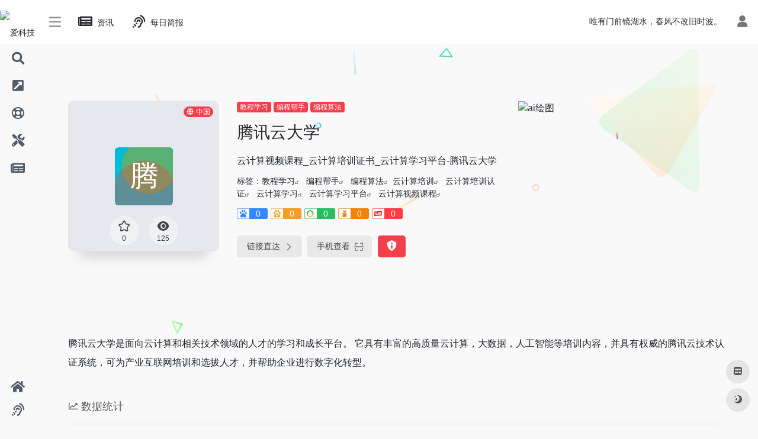

--- FILE ---
content_type: text/html; charset=UTF-8
request_url: https://www.akgdh.com/sites/3522.html
body_size: 11985
content:
<!DOCTYPE html><html lang="zh-Hans" prefix="og: https://ogp.me/ns#" class="io-grey-mode"><head> <script> var default_c = "io-grey-mode"; var night = document.cookie.replace(/(?:(?:^|.*;\s*)io_night_mode\s*\=\s*([^;]*).*$)|^.*$/, "$1"); try { if (night === "0" || (!night && window.matchMedia("(prefers-color-scheme: dark)").matches)) { document.documentElement.classList.add("io-black-mode"); document.documentElement.classList.remove(default_c); } else { document.documentElement.classList.remove("io-black-mode"); document.documentElement.classList.add(default_c); } } catch (_) {}</script><meta charset="UTF-8"><meta name="renderer" content="webkit"/><meta name="force-rendering" content="webkit"/><meta http-equiv="X-UA-Compatible" content="IE=edge, chrome=1"><meta name="viewport" content="width=device-width, initial-scale=1.0, minimum-scale=1.0, maximum-scale=1.0, user-scalable=no"><title>腾讯云大学-爱科技导航</title><meta name="theme-color" content="#f9f9f9" /><meta name="keywords" content="云计算培训,云计算培训认证,云计算学习,云计算学习平台,云计算视频课程" /><meta name="description" content="云计算视频课程_云计算培训证书_云计算学习平台-腾讯云大学" /><meta property="og:type" content="article"><meta property="og:url" content="https://www.akgdh.com/sites/3522.html"/> <meta property="og:title" content="腾讯云大学-爱科技导航"><meta property="og:description" content="云计算视频课程_云计算培训证书_云计算学习平台-腾讯云大学"><meta property="og:image" content="https://api.iowen.cn/favicon/cloud.tencent.com.png"><meta property="og:site_name" content="爱科技导航"><link rel="shortcut icon" href="https://cdn.akgdh.com/imgs/2022/04/akgdh.ico"><link rel="apple-touch-icon" href="https://cdn.akgdh.com/imgs/2022/04/akgdh.ico"><!--[if IE]><script src="https://www.akgdh.com/wp-content/themes/onenav/js/html5.min.js"></script><![endif]--> <style>img:is([sizes="auto" i], [sizes^="auto," i]) { contain-intrinsic-size: 3000px 1500px }</style> <!-- Search Engine Optimization by Rank Math - https://rankmath.com/ --><meta name="description" content="腾讯云大学是面向云计算和相关技术领域的人才的学习和成长平台。 它具有丰富的高质量云计算，大数据，人工智能等培训内容，并具有权威的腾讯云技术认证系统，可为产业互联网培训和选拔人才，并帮助企业进行数字化转型。"/><meta name="robots" content="follow, index, max-snippet:-1, max-video-preview:-1, max-image-preview:large"/><link rel="canonical" href="https://www.akgdh.com/sites/3522.html" /><meta property="og:locale" content="zh_CN" /><meta property="og:type" content="article" /><meta property="og:title" content="腾讯云大学 - 爱科技导航" /><meta property="og:description" content="腾讯云大学是面向云计算和相关技术领域的人才的学习和成长平台。 它具有丰富的高质量云计算，大数据，人工智能等培训内容，并具有权威的腾讯云技术认证系统，可为产业互联网培训和选拔人才，并帮助企业进行数字化转型。" /><meta property="og:url" content="https://www.akgdh.com/sites/3522.html" /><meta property="og:site_name" content="爱科技导航" /><meta property="og:updated_time" content="2022-04-04T20:37:26+08:00" /><meta name="twitter:card" content="summary_large_image" /><meta name="twitter:title" content="腾讯云大学 - 爱科技导航" /><meta name="twitter:description" content="腾讯云大学是面向云计算和相关技术领域的人才的学习和成长平台。 它具有丰富的高质量云计算，大数据，人工智能等培训内容，并具有权威的腾讯云技术认证系统，可为产业互联网培训和选拔人才，并帮助企业进行数字化转型。" /><script type="application/ld+json" class="rank-math-schema">{"@context":"https://schema.org","@graph":[{"@type":"BreadcrumbList","@id":"https://www.akgdh.com/sites/3522.html#breadcrumb","itemListElement":[{"@type":"ListItem","position":"1","item":{"@id":"https://www.akgdh.com","name":"Home"}},{"@type":"ListItem","position":"2","item":{"@id":"https://www.akgdh.com/sites/3522.html","name":"\u817e\u8baf\u4e91\u5927\u5b66"}}]}]}</script><!-- /Rank Math WordPress SEO plugin --><style id='classic-theme-styles-inline-css' type='text/css'>/*! This file is auto-generated */.wp-block-button__link{color:#fff;background-color:#32373c;border-radius:9999px;box-shadow:none;text-decoration:none;padding:calc(.667em + 2px) calc(1.333em + 2px);font-size:1.125em}.wp-block-file__button{background:#32373c;color:#fff;text-decoration:none}</style><link rel='stylesheet' id='iconfont-css' href='https://www.akgdh.com/wp-content/themes/onenav/css/iconfont.css?ver=4.0510' type='text/css' media='all' /><link rel='stylesheet' id='font-awesome-css' href='//cdn.staticfile.org/font-awesome/5.15.4/css/all.min.css' type='text/css' media='all' /><link rel='stylesheet' id='font-awesome4-css' href='//cdn.staticfile.org/font-awesome/5.15.4/css/v4-shims.min.css' type='text/css' media='all' /><link rel='stylesheet' id='bootstrap-css' href='https://www.akgdh.com/wp-content/themes/onenav/css/bootstrap.min.css?ver=4.0510' type='text/css' media='all' /><link rel='stylesheet' id='lightbox-css' href='https://www.akgdh.com/wp-content/themes/onenav/css/jquery.fancybox.min.css?ver=4.0510' type='text/css' media='all' /><link rel='stylesheet' id='style-css' href='https://www.akgdh.com/wp-content/themes/onenav/css/style.min.css?ver=4.0510' type='text/css' media='all' /><script type="text/javascript" src="https://www.akgdh.com/wp-content/themes/onenav/js/jquery.min.js?ver=4.0510" id="jquery-js"></script><script type="text/javascript" id="jquery-js-after">/* <![CDATA[ *//* <![CDATA[ */ function loadFunc(func) {if (document.all){window.attachEvent("onload",func);}else{window.addEventListener("load",func,false);}} /* ]]]]><![CDATA[> *//* ]]> */</script><link rel="alternate" title="oEmbed (JSON)" type="application/json+oembed" href="https://www.akgdh.com/wp-json/oembed/1.0/embed?url=https%3A%2F%2Fwww.akgdh.com%2Fsites%2F3522.html" /><link rel="alternate" title="oEmbed (XML)" type="text/xml+oembed" href="https://www.akgdh.com/wp-json/oembed/1.0/embed?url=https%3A%2F%2Fwww.akgdh.com%2Fsites%2F3522.html&#038;format=xml" /><style>div.d-flex.flex-fill.align-items-center{display:none!important;}div.d-flex.text-xs.text-muted.pt-2.mb-n2{display:none!important}div.d-flex.flex-fill.text-muted.text-xs{display:none!important}.overflowClip_2{display: inline!important;}.customize-width{max-width:1900px}.sidebar-nav{width:150px}@media (min-width: 768px){.main-content{margin-left:150px;}.main-content .page-header{left:150px;}}</style><script>(function(a,b){a.ioLetterAvatar=function(d,l,j){d=d||"";l=l||60;var h="#1abc9c #2ecc71 #3498db #9b59b6 #3fe95e #16a085 #27ae60 #2980b9 #8e44ad #fc3e50 #f1c40f #e67e22 #e74c3c #00bcd4 #95aa36 #f39c12 #d35400 #c0392b #b2df1e #7ffc8d".split(" "),f,c,k,g,e,i,t,m;f=String(d).toUpperCase();f=f?f.charAt(0):"?";if(a.devicePixelRatio){l=(l*a.devicePixelRatio)}c=parseInt((((f=="?"?72:f.charCodeAt(0))-64)*12345).toString().slice(0,5));k=c%(h.length-1);t=(c+1)%(h.length-1);m=(c-1)%(h.length-1);g=b.createElement("canvas");g.width=l;g.height=l;e=g.getContext("2d");e.fillStyle=j?j:h[k];e.fillRect(0,0,g.width,g.height); e.arc((c*180)%l,(c*150)%l, (c/120)%l ,0 ,360 );e.fillStyle=h[t];e.globalAlpha = .6;e.fill();e.save();e.beginPath();e.fillStyle=h[m];e.globalAlpha = .4;e.arc((c*20)%l,(c*50)%l, ((99999-c)/80)%l,0 ,360 );e.fill();e.font=Math.round(g.width/2)+"px 'Microsoft Yahei'";e.textAlign="center";e.fillStyle="#fff";e.globalAlpha = 1;e.fillText(f,l/2,l/1.5);i=g.toDataURL();g=null;return i}})(window,document);</script><!-- 自定义代码 --><script>LA.init({id: "JeNqbmBMmq7kYVmN",ck: "JeNqbmBMmq7kYVmN"})</script><script async src="https://www.googletagmanager.com/gtag/js?id=G-RXMGGVNRM3"></script><script> window.dataLayer = window.dataLayer || []; function gtag(){dataLayer.push(arguments);} gtag('js', new Date()); gtag('config', 'G-RXMGGVNRM3');</script><!-- end 自定义代码 --></head> <body class="sites-template-default single single-sites postid-3522 sidebar_no sites mini-sidebar"> <div id="sidebar" class="sticky sidebar-nav fade"> <div class="modal-dialog h-100 sidebar-nav-inner"> <div class="sidebar-logo border-bottom border-color"> <!-- logo --> <div class="logo overflow-hidden"> <a href="https://www.akgdh.com" class="logo-expanded"> <img src="https://cdn.akgdh.com/imgs/2022/04/AKGDHLOGO2.png" height="40" class="logo-light" alt="爱科技导航"> <img src="https://cdn.akgdh.com/imgs/2022/04/AKGDHLOGO2.png" height="40" class="logo-dark d-none" alt="爱科技导航"> </a> <a href="https://www.akgdh.com" class="logo-collapsed"> <img src="https://cdn.akgdh.com/imgs/2022/04/AKGDHLOGOmini2.png" height="40" class="logo-light" alt="爱科技导航"> <img src="https://cdn.akgdh.com/imgs/2022/04/AKGDHLOGOmini2.png" height="40" class="logo-dark d-none" alt="爱科技导航"> </a> </div> <!-- logo end --> </div> <div class="sidebar-menu flex-fill"> <div class="sidebar-scroll" > <div class="sidebar-menu-inner"> <ul> <li class="sidebar-item"> <a href="https://www.akgdh.com/#search" class=""> <i class="fas fa-search icon-fw icon-lg"></i> <span>搜索</span> </a> </li> <li class="sidebar-item"> <a href="https://www.akgdh.com/#term-8918" class="" data-change="https://www.akgdh.com/#term-8918"> <i class="fas fa-external-link-square-alt icon-fw icon-lg"></i> <span>行业导航</span> </a> <i class="iconfont icon-arrow-r-m sidebar-more text-sm"></i> <ul > <li> <a href="https://www.akgdh.com/web" target=""> <span>站长导航</span> </a> </li> <li> <a href="https://www.akgdh.com/xueshu" target=""> <span>学术导航</span> </a> </li> </ul> </li> <li class="sidebar-item"> <a href="https://www.akgdh.com/#term-577" class="" data-change="https://www.akgdh.com/#term-577"> <i class="far fa-life-ring icon-fw icon-lg"></i> <span>休闲娱乐</span> </a> <i class="iconfont icon-arrow-r-m sidebar-more text-sm"></i> <ul > <li> <a href="https://www.akgdh.com/#term-577-1060" class=""><span>音乐</span></a> </li> <li> <a href="https://www.akgdh.com/#term-577-1011" class=""><span>影视</span></a> </li> <li> <a href="https://www.akgdh.com/#term-577-2617" class=""><span>小说</span></a> </li> <li> <a href="https://www.akgdh.com/#term-577-653" class=""><span>漫画</span></a> </li> <li> <a href="https://www.akgdh.com/#term-577-1283" class=""><span>直播</span></a> </li> <li> <a href="https://www.akgdh.com/#term-577-15" class=""><span>资讯</span></a> </li> <li> <a href="https://www.akgdh.com/#term-577-1025" class=""><span>购物</span></a> </li> </ul> </li> <li class="sidebar-item"> <a href="https://www.akgdh.com/#term-16" class="" data-change="https://www.akgdh.com/#term-16"> <i class="fas fa-tools icon-fw icon-lg"></i> <span>工具</span> </a> <i class="iconfont icon-arrow-r-m sidebar-more text-sm"></i> <ul > <li> <a href="https://www.akgdh.com/#term-16-3751" class=""><span>网盘工具</span></a> </li> <li> <a href="https://www.akgdh.com/#term-16-393" class=""><span>在线工具</span></a> </li> <li> <a href="https://www.akgdh.com/#term-16-608" class=""><span>网盘搜索</span></a> </li> <li> <a href="https://www.akgdh.com/#term-16-978" class=""><span>图片处理</span></a> </li> <li> <a href="https://www.akgdh.com/#term-16-1356" class=""><span>搜索引擎</span></a> </li> </ul> </li> <li class="sidebar-item"> <a href="https://www.akgdh.com/#term-8970" class="" data-change="https://www.akgdh.com/#term-8970"> <i class="fas fa-newspaper icon-fw icon-lg"></i> <span>资讯阅读</span> </a> <i class="iconfont icon-arrow-r-m sidebar-more text-sm"></i> <ul > <li> <a href="https://www.akgdh.com/#term-8970-3" class=""><span>网络</span></a> </li> <li> <a href="https://www.akgdh.com/#term-8970-2" class=""><span>数码</span></a> </li> <li> <a href="https://www.akgdh.com/#term-8970-4" class=""><span>编程</span></a> </li> <li> <a href="https://www.akgdh.com/#term-8970-5" class=""><span>IT</span></a> </li> <li> <a href="https://www.akgdh.com/#term-8970-5714" class=""><span>十万个为什么</span></a> </li> </ul> </li> </ul> </div> </div> </div> <div class="border-top py-2 border-color"> <div class="flex-bottom"> <ul> <li id="menu-item-8921" class="menu-item menu-item-type-custom menu-item-object-custom menu-item-home menu-item-8921 sidebar-item"><a href="https://www.akgdh.com/"> <i class="fas fa-home icon-fw icon-lg"></i> <span>首页</span></a></li><li id="menu-item-8973" class="menu-item menu-item-type-post_type menu-item-object-page menu-item-8973 sidebar-item"><a href="https://www.akgdh.com/daynews"> <i class="fas fa-assistive-listening-systems icon-fw icon-lg"></i> <span>每日简报-60秒了解世界</span></a></li> </ul> </div> </div> </div> </div> <div class="main-content flex-fill"> <div class=" header-nav"> <div id="header" class="page-header sticky"> <div class="navbar navbar-expand-md"> <div class="container-fluid p-0 position-relative"> <div class="position-absolute w-100 text-center"> <a href="https://www.akgdh.com" class="navbar-brand d-md-none m-0" title="爱科技导航"> <img src="https://cdn.akgdh.com/imgs/2022/04/AKGDHLOGO2.png" class="logo-light" alt="爱科技导航" height="30"> <img src="https://cdn.akgdh.com/imgs/2022/04/AKGDHLOGO2.png" class="logo-dark d-none" alt="爱科技导航" height="30"> </a> </div> <div class="nav-item d-md-none mobile-menu py-2 position-relative"><a href="javascript:" id="sidebar-switch" data-toggle="modal" data-target="#sidebar"><i class="iconfont icon-classification icon-lg"></i></a></div> <div class="collapse navbar-collapse order-2 order-md-1"> <div class="header-mini-btn"> <label> <input id="mini-button" type="checkbox" > <svg viewBox="0 0 100 100" xmlns="http://www.w3.org/2000/svg"> <path class="line--1" d="M0 40h62c18 0 18-20-17 5L31 55"></path> <path class="line--2" d="M0 50h80"></path> <path class="line--3" d="M0 60h62c18 0 18 20-17-5L31 45"></path> </svg> </label> </div> <ul class="navbar-nav navbar-top site-menu mr-4"> <li id="menu-item-1997" class="menu-item menu-item-type-post_type menu-item-object-page menu-item-1997"><a href="https://www.akgdh.com/zixun"> <i class="fas fa-newspaper icon-fw icon-lg"></i> <span>资讯</span></a></li><li id="menu-item-8873" class="menu-item menu-item-type-post_type menu-item-object-page menu-item-8873"><a href="https://www.akgdh.com/daynews"> <i class="fas fa-assistive-listening-systems icon-fw icon-lg"></i> <span>每日简报</span></a></li> </ul> </div> <ul class="nav navbar-menu text-xs order-1 order-md-2 position-relative"> <!-- 一言 --> <li class="nav-item mr-3 mr-lg-0 d-none d-lg-block"> <div class="text-sm overflowClip_1"> <script src="//v1.hitokoto.cn/?encode=js&select=%23hitokoto" defer></script><span id="hitokoto"></span> </div> </li> <!-- 一言 end --> <li class="nav-login ml-3 ml-md-4"> <a href="https://www.akgdh.com/login/?redirect_to=https://www.akgdh.com/sites/3522.html" title="登录"><i class="iconfont icon-user icon-lg"></i></a> </li> </ul> </div> </div> </div> <div class="placeholder"></div> </div> <div id="content" class="container my-4 my-md-5"> <div class="background-fx"><img src="https://www.akgdh.com/wp-content/themes/onenav/images/fx/shape-01.svg" class="shape-01"><img src="https://www.akgdh.com/wp-content/themes/onenav/images/fx/shape-02.svg" class="shape-02"><img src="https://www.akgdh.com/wp-content/themes/onenav/images/fx/shape-03.svg" class="shape-03"><img src="https://www.akgdh.com/wp-content/themes/onenav/images/fx/shape-04.svg" class="shape-04"><img src="https://www.akgdh.com/wp-content/themes/onenav/images/fx/shape-05.svg" class="shape-05"><img src="https://www.akgdh.com/wp-content/themes/onenav/images/fx/shape-06.svg" class="shape-06"><img src="https://www.akgdh.com/wp-content/themes/onenav/images/fx/shape-07.svg" class="shape-07"><img src="https://www.akgdh.com/wp-content/themes/onenav/images/fx/shape-08.svg" class="shape-08"><img src="https://www.akgdh.com/wp-content/themes/onenav/images/fx/shape-09.svg" class="shape-09"><img src="https://www.akgdh.com/wp-content/themes/onenav/images/fx/shape-10.svg" class="shape-10"><img src="https://www.akgdh.com/wp-content/themes/onenav/images/fx/shape-11.svg" class="shape-11"></div><div class="row site-content py-4 py-md-5 mb-xl-5 mb-0 mx-xxxl-n5"><!-- 网址信息 --><div class="col-12 col-sm-5 col-md-4 col-lg-3"><div class="siteico"><div class="blur blur-layer" style="background: transparent url(https://api.iowen.cn/favicon/cloud.tencent.com.png) no-repeat center center;-webkit-background-size: cover;-moz-background-size: cover;-o-background-size: cover;background-size: cover;animation: rotate 30s linear infinite;"></div><img class="img-cover lazy unfancybox" src="https://www.akgdh.com/wp-content/themes/onenav/images/t.png" data-src="https://api.iowen.cn/favicon/cloud.tencent.com.png" onerror=null;src=ioLetterAvatar(alt,98) height="auto" width="auto" alt="腾讯云大学"><div id="country" class="text-xs custom-piece_c_b country-piece loadcountry"><i class="iconfont icon-globe mr-1"></i>中国</div><div class="tool-actions text-center mt-md-4"> <a href="javascript:;" data-action="post_star" data-post_type="sites" data-id="3522" data-ticket="c6ca351c61" class=" btn btn-like btn-icon btn-light rounded-circle p-2 mx-3 mx-md-2 " data-toggle="tooltip" data-placement="top" title="收藏"> <span class="flex-column text-height-xs"> <i class="star-ico icon-lg iconfont icon-collection-line"></i> <small class="star-count-3522 text-xs mt-1">0</small> </span> </a><a href="javascript:;" class="btn-share-toggler btn btn-icon btn-light rounded-circle p-2 mx-3 mx-md-2" data-toggle="tooltip" data-placement="top" title="浏览"><span class="flex-column text-height-xs"><i class="icon-lg iconfont icon-chakan"></i><small class="share-count text-xs mt-1">125</small></span></a></div></div></div><div class="col mt-4 mt-sm-0"><div class="site-body text-sm"><a class='btn-cat custom_btn-d mr-1' href='https://www.akgdh.com/favorites/jiaochengxuexi'>教程学习</a><a class='btn-cat custom_btn-d mr-1' href='https://www.akgdh.com/favorites/bianchengbangshou'>编程帮手</a><a class='btn-cat custom_btn-d mr-1' href='https://www.akgdh.com/favorites/bianchengsuanfa'>编程算法</a><h1 class="site-name h3 my-3">腾讯云大学</h1><div class="mt-2"><p class="mb-2">云计算视频课程_云计算培训证书_云计算学习平台-腾讯云大学</p>标签：<span class="mr-2"><a href="https://www.akgdh.com/favorites/jiaochengxuexi" rel="tag">教程学习</a><i class="iconfont icon-wailian text-ss"></i></span> <span class="mr-2"><a href="https://www.akgdh.com/favorites/bianchengbangshou" rel="tag">编程帮手</a><i class="iconfont icon-wailian text-ss"></i></span> <span class="mr-2"><a href="https://www.akgdh.com/favorites/bianchengsuanfa" rel="tag">编程算法</a><i class="iconfont icon-wailian text-ss"></i></span><span class="mr-2"><a href="https://www.akgdh.com/sitetag/yunjisuanpeixun.html" rel="tag">云计算培训</a><i class="iconfont icon-wailian text-ss"></i></span> <span class="mr-2"><a href="https://www.akgdh.com/sitetag/yunjisuanpeixunrenzheng.html" rel="tag">云计算培训认证</a><i class="iconfont icon-wailian text-ss"></i></span> <span class="mr-2"><a href="https://www.akgdh.com/sitetag/yunjisuanxuexi.html" rel="tag">云计算学习</a><i class="iconfont icon-wailian text-ss"></i></span> <span class="mr-2"><a href="https://www.akgdh.com/sitetag/yunjisuanxuexipingtai.html" rel="tag">云计算学习平台</a><i class="iconfont icon-wailian text-ss"></i></span> <span class="mr-2"><a href="https://www.akgdh.com/sitetag/yunjisuanshipinkecheng.html" rel="tag">云计算视频课程</a><i class="iconfont icon-wailian text-ss"></i></span><div class="mt-2 sites-seo-load" data-url="cloud.tencent.com" data-go_to="https://www.akgdh.com/go/?url=aHR0cHM6Ly9zZW8uNTExOC5jb20vY2xvdWQudGVuY2VudC5jb20%2FdD15ZG0%3D"><span class="sites-weight loading"></span><span class="sites-weight loading"></span><span class="sites-weight loading"></span><span class="sites-weight loading"></span><span class="sites-weight loading"></span></div><div class="site-go mt-3"><div id="security_check_img"></div><span class="site-go-url"><a href="https://www.akgdh.com/go/?url=aHR0cHM6Ly9jbG91ZC50ZW5jZW50LmNvbS9lZHU%3D" title="腾讯云大学" target="_blank" class="btn btn-arrow mr-2"><span>链接直达<i class="iconfont icon-arrow-r-m"></i></span></a></span><a href="javascript:" class="btn btn-arrow qr-img" data-toggle="tooltip" data-placement="bottom" data-html="true" title="<img src='https://www.akgdh.com/qr/?text=https://cloud.tencent.com/edu&size=150&margin=10' width='150'>"><span>手机查看<i class="iconfont icon-qr-sweep"></i></span></a><a href="javascript:" class="btn btn-danger qr-img tooltip-toggle rounded-lg" data-post_id="3522" data-toggle="modal" data-placement="top" data-target="#report-sites-modal" title="反馈"><i class="iconfont icon-statement icon-lg"></i></a></div></div></div></div><!-- 网址信息 end --><div class="col-12 col-md-12 col-lg-4 mt-4 mt-lg-0"><div class="apd apd-right"><a href="https://www.gnomic.cn/agentCenter/index?akgdh" target="_blank"><img src="https://www.443.ink/wp-content/uploads/2024/03/QQ图片20240312231920.png" alt="ai绘图" /></a></div></div></div> <main class="content" role="main"> <div class="content-wrap"> <div class="content-layout"> <div class="panel site-content card transparent"> <div class="card-body p-0"> <div class="apd-bg"> </div> <div class="panel-body single my-4 "> <p>腾讯云大学是面向云计算和相关技术领域的人才的学习和成长平台。 它具有丰富的高质量云计算，大数据，人工智能等培训内容，并具有权威的腾讯云技术认证系统，可为产业互联网培训和选拔人才，并帮助企业进行数字化转型。</p> </div> </div> </div> <h2 class="text-gray text-lg my-4"><i class="iconfont icon-zouxiang mr-1"></i>数据统计</h2> <div class="card io-chart"> <div id="chart-container" class="" style="height:300px" data-type="sites" data-post_id="3522" data-nonce="0624697599"> <div class="chart-placeholder p-4"> <div class="legend"> <span></span> <span></span> <span></span> </div> <div class="pillar"> <span style="height:40%"></span> <span style="height:60%"></span> <span style="height:30%"></span> <span style="height:70%"></span> <span style="height:80%"></span> <span style="height:60%"></span> <span style="height:90%"></span> <span style="height:50%"></span> </div> </div> </div> </div> <h2 class="text-gray text-lg my-4"><i class="iconfont icon-tubiaopeizhi mr-1"></i>数据评估</h2> <div class="panel site-content sites-default-content card"> <div class="card-body"> <p class="viewport"> 腾讯云大学浏览人数已经达到125，如你需要查询该站的相关权重信息，可以点击"<a class="external" href="https://www.akgdh.com/go/?url=aHR0cHM6Ly9zZW8uNTExOC5jb20vY2xvdWQudGVuY2VudC5jb20%2FdD15ZG0%3D" rel="nofollow" target="_blank">5118数据</a>""<a class="external" href="https://www.akgdh.com/go/?url=aHR0cHM6Ly93d3cuYWl6aGFuLmNvbS9zZW8vY2xvdWQudGVuY2VudC5jb20%3D" rel="nofollow" target="_blank">爱站数据</a>""<a class="external" href="https://www.akgdh.com/go/?url=aHR0cHM6Ly9zZW8uY2hpbmF6LmNvbS8%2FcT1jbG91ZC50ZW5jZW50LmNvbQ%3D%3D" rel="nofollow" target="_blank">Chinaz数据</a>"进入；以目前的网站数据参考，建议大家请以爱站数据为准，更多网站价值评估因素如：腾讯云大学的访问速度、搜索引擎收录以及索引量、用户体验等；当然要评估一个站的价值，最主要还是需要根据您自身的需求以及需要，一些确切的数据则需要找腾讯云大学的站长进行洽谈提供。如该站的IP、PV、跳出率等！</p> <div class="text-center my-2"><span class=" content-title"><span class="d-none">关于腾讯云大学</span>特别声明</span></div> <p class="text-muted text-sm m-0"> 本站爱科技导航提供的腾讯云大学都来源于网络，不保证外部链接的准确性和完整性，同时，对于该外部链接的指向，不由爱科技导航实际控制，在2022年4月2日 下午10:00收录时，该网页上的内容，都属于合规合法，后期网页的内容如出现违规，可以直接联系网站管理员进行删除，爱科技导航不承担任何责任。</p> </div> <div class="card-footer text-muted text-xs"> <div class="d-flex"><span>爱科技导航致力于优质、实用的网络站点资源收集与分享！</span><span class="ml-auto d-none d-md-block">本文地址https://www.akgdh.com/sites/3522.html转载请注明</span></div> </div> </div> <h2 class="text-gray text-lg my-4"><i class="site-tag iconfont icon-tag icon-lg mr-1" ></i>相关导航</h2> <div class="row mb-n4"> <div class="url-card col-sm-6 col-md-4 "> <div class="url-body default "> <a href="https://www.akgdh.com/sites/3334.html" data-id="3334" data-url="https://www.yiichina.com" class="card no-c mb-4 site-3334" data-toggle="tooltip" data-placement="bottom" title="Yii Framework 是一个基于组件、用于开发大型 Web 应用的高性能 PHP 框架。"> <div class="card-body url-content d-flex align-items-center"> <div class="url-img rounded-circle mr-2 d-flex align-items-center justify-content-center"> <img class=" lazy unfancybox" src="https://www.akgdh.com/wp-content/themes/onenav/images/favicon.png" data-src="https://api.iowen.cn/favicon/www.yiichina.com.png" onerror=null;src=ioLetterAvatar(alt,40) height="auto" width="auto" alt="Yii框架"> </div> <div class="url-info flex-fill"> <div class="text-sm overflowClip_1"> <strong>Yii框架</strong> </div> <p class="overflowClip_1 m-0 text-muted text-xs">Yii Framework 是一个基于组件、用于开发大型 Web 应用的高性能 PHP 框架。</p> </div> </div> </a> <a href="https://www.akgdh.com/go/?url=aHR0cHM6Ly93d3cueWlpY2hpbmEuY29tLw%3D%3D" target="_blank" rel="external nofollow" title="直达" class="togo text-center text-muted is-views" data-id="3334" data-toggle="tooltip" data-placement="right"><i class="iconfont icon-goto"></i></a> </div> </div> <div class="url-card col-sm-6 col-md-4 "> <div class="url-body default "> <a href="https://www.akgdh.com/sites/3040.html" data-id="3040" data-url="https://www.haml-converter.com" class="card no-c mb-4 site-3040" data-toggle="tooltip" data-placement="bottom" title="在线HAML转HTML"> <div class="card-body url-content d-flex align-items-center"> <div class="url-img rounded-circle mr-2 d-flex align-items-center justify-content-center"> <img class=" lazy unfancybox" src="https://www.akgdh.com/wp-content/themes/onenav/images/favicon.png" data-src="https://api.iowen.cn/favicon/www.haml-converter.com.png" onerror=null;src=ioLetterAvatar(alt,40) height="auto" width="auto" alt="HAML转HTML"> </div> <div class="url-info flex-fill"> <div class="text-sm overflowClip_1"> <strong>HAML转HTML</strong> </div> <p class="overflowClip_1 m-0 text-muted text-xs">在线HAML转HTML</p> </div> </div> </a> <a href="https://www.akgdh.com/go/?url=aHR0cHM6Ly93d3cuaGFtbC1jb252ZXJ0ZXIuY29tLw%3D%3D" target="_blank" rel="external nofollow" title="直达" class="togo text-center text-muted is-views" data-id="3040" data-toggle="tooltip" data-placement="right"><i class="iconfont icon-goto"></i></a> </div> </div> <div class="url-card col-sm-6 col-md-4 "> <div class="url-body default "> <a href="https://www.akgdh.com/sites/3682.html" data-id="3682" data-url="https://material-ui.com" class="card no-c mb-4 site-3682" data-toggle="tooltip" data-placement="bottom" title="Material-UI：一个流行的React UI框架"> <div class="card-body url-content d-flex align-items-center"> <div class="url-img rounded-circle mr-2 d-flex align-items-center justify-content-center"> <img class=" lazy unfancybox" src="https://www.akgdh.com/wp-content/themes/onenav/images/favicon.png" data-src="https://api.iowen.cn/favicon/material-ui.com.png" onerror=null;src=ioLetterAvatar(alt,40) height="auto" width="auto" alt="Material-UI"> </div> <div class="url-info flex-fill"> <div class="text-sm overflowClip_1"> <strong>Material-UI</strong> </div> <p class="overflowClip_1 m-0 text-muted text-xs">Material-UI：一个流行的React UI框架</p> </div> </div> </a> <a href="https://www.akgdh.com/go/?url=aHR0cHM6Ly9tYXRlcmlhbC11aS5jb20v" target="_blank" rel="external nofollow" title="直达" class="togo text-center text-muted is-views" data-id="3682" data-toggle="tooltip" data-placement="right"><i class="iconfont icon-goto"></i></a> </div> </div> <div class="url-card col-sm-6 col-md-4 "> <div class="url-body default "> <a href="https://www.akgdh.com/sites/3681.html" data-id="3681" data-url="https://www.muicss.com" class="card no-c mb-4 site-3681" data-toggle="tooltip" data-placement="bottom" title="MUI - Material Design CSS框架"> <div class="card-body url-content d-flex align-items-center"> <div class="url-img rounded-circle mr-2 d-flex align-items-center justify-content-center"> <img class=" lazy unfancybox" src="https://www.akgdh.com/wp-content/themes/onenav/images/favicon.png" data-src="https://api.iowen.cn/favicon/www.muicss.com.png" onerror=null;src=ioLetterAvatar(alt,40) height="auto" width="auto" alt="MUI"> </div> <div class="url-info flex-fill"> <div class="text-sm overflowClip_1"> <strong>MUI</strong> </div> <p class="overflowClip_1 m-0 text-muted text-xs">MUI - Material Design CSS框架</p> </div> </div> </a> <a href="https://www.akgdh.com/go/?url=aHR0cHM6Ly93d3cubXVpY3NzLmNvbS8%3D" target="_blank" rel="external nofollow" title="直达" class="togo text-center text-muted is-views" data-id="3681" data-toggle="tooltip" data-placement="right"><i class="iconfont icon-goto"></i></a> </div> </div> <div class="url-card col-sm-6 col-md-4 "> <div class="url-body default "> <a href="https://www.akgdh.com/sites/3709.html" data-id="3709" data-url="https://www.w3school.com.cn" class="card no-c mb-4 site-3709" data-toggle="tooltip" data-placement="bottom" title="w3school 在线教程"> <div class="card-body url-content d-flex align-items-center"> <div class="url-img rounded-circle mr-2 d-flex align-items-center justify-content-center"> <img class=" lazy unfancybox" src="https://www.akgdh.com/wp-content/themes/onenav/images/favicon.png" data-src="https://api.iowen.cn/favicon/www.w3school.com.cn.png" onerror=null;src=ioLetterAvatar(alt,40) height="auto" width="auto" alt="w3schoool"> </div> <div class="url-info flex-fill"> <div class="text-sm overflowClip_1"> <strong>w3schoool</strong> </div> <p class="overflowClip_1 m-0 text-muted text-xs">w3school 在线教程</p> </div> </div> </a> <a href="https://www.akgdh.com/go/?url=aHR0cHM6Ly93d3cudzNzY2hvb2wuY29tLmNuLw%3D%3D" target="_blank" rel="external nofollow" title="直达" class="togo text-center text-muted is-views" data-id="3709" data-toggle="tooltip" data-placement="right"><i class="iconfont icon-goto"></i></a> </div> </div> <div class="url-card col-sm-6 col-md-4 "> <div class="url-body default "> <a href="https://www.akgdh.com/sites/3388.html" data-id="3388" data-url="https://www.lintcode.com" class="card no-c mb-4 site-3388" data-toggle="tooltip" data-placement="bottom" title="强大的编码培训系统。 LintCode的面试问题最多，涉及Google，Facebook，Linkedin，Amazon，Microsoft等。 我们为世界各地的编码人员提供中文和英文版本。"> <div class="card-body url-content d-flex align-items-center"> <div class="url-img rounded-circle mr-2 d-flex align-items-center justify-content-center"> <img class=" lazy unfancybox" src="https://www.akgdh.com/wp-content/themes/onenav/images/favicon.png" data-src="https://api.iowen.cn/favicon/www.lintcode.com.png" onerror=null;src=ioLetterAvatar(alt,40) height="auto" width="auto" alt="LintCode"> </div> <div class="url-info flex-fill"> <div class="text-sm overflowClip_1"> <strong>LintCode</strong> </div> <p class="overflowClip_1 m-0 text-muted text-xs">强大的编码培训系统。 LintCode的面试问题最多，涉及Google，Facebook，Linkedin，Amazon，Microsoft等。 我们为世界各地的编码人员提供中文和英文版本。</p> </div> </div> </a> <a href="https://www.akgdh.com/go/?url=aHR0cHM6Ly93d3cubGludGNvZGUuY29tLw%3D%3D" target="_blank" rel="external nofollow" title="直达" class="togo text-center text-muted is-views" data-id="3388" data-toggle="tooltip" data-placement="right"><i class="iconfont icon-goto"></i></a> </div> </div> </div> <!-- comments --><div id="comments" class="comments"> <h2 id="comments-list-title" class="comments-title h5 mx-1 my-4"> <i class="iconfont icon-comment"></i> <span class="noticom"> <a href="https://www.akgdh.com/sites/3522.html#respond" class="comments-title" >暂无评论</a> </span> </h2> <div class="card"> <div class="card-body"> <div id="respond_box"> <div id="respond" class="comment-respond"> <form id="commentform" class="text-sm mb-4"> <div class="visitor-avatar d-flex flex-fill mb-2"> <img class="v-avatar rounded-circle" src="https://www.akgdh.com/wp-content/themes/onenav/images/gravatar.jpg"> </div> <div class="comment-textarea mb-3"> <textarea name="comment" id="comment" class="form-control" placeholder="输入评论内容..." tabindex="4" cols="50" rows="3"></textarea> </div> <div id="comment-author-info" class="row row-sm"> <div class="col-12 col-md-6 mb-3"><input type="text" name="author" id="author" class="form-control" value="" size="22" placeholder="昵称" tabindex="2"/></div> <div class="col-12 col-md-6 mb-3"><input type="text" name="email" id="email" class="form-control" value="" size="22" placeholder="邮箱" tabindex="3" /></div> </div> <p style="display: none;"><input type="hidden" id="akismet_comment_nonce" name="akismet_comment_nonce" value="76d57be3a4" /></p><p style="display: none !important;"><label>&#916;<textarea name="ak_hp_textarea" cols="45" rows="8" maxlength="100"></textarea></label><input type="hidden" id="ak_js_1" name="ak_js" value="102"/><script>document.getElementById( "ak_js_1" ).setAttribute( "value", ( new Date() ).getTime() );</script></p> <div class="com-footer d-flex justify-content-end flex-wrap"> <input type="hidden" id="_wpnonce" name="_wpnonce" value="3cf7b13b83" /><input type="hidden" name="_wp_http_referer" value="/sites/3522.html" /> <a rel="nofollow" id="cancel-comment-reply-link" style="display: none;" href="javascript:;" class="btn btn-light custom_btn-outline mx-2">再想想</a> <button class="btn btn-dark custom_btn-d ml-2" type="submit" id="submit">发表评论</button> <input type="hidden" name="action" value="ajax_comment"/> <input type='hidden' name='comment_post_ID' value='3522' id='comment_post_ID' /><input type='hidden' name='comment_parent' id='comment_parent' value='0' /> </div> </form> <div class="clear"></div> </div> </div> <div id="loading-comments"><span></span></div> <div class="not-comment card"><div class="card-body nothing text-center color-d">暂无评论...</div></div> </div> </div></div><!-- comments end --> </div><!-- content-layout end --> </div><!-- content-wrap end --> </main></div><!-- container end --> <div class="main-footer footer-stick p-4 footer-type-def"> <div class="footer-inner "> <div class="footer-text "> <div class="footer-copyright text-xs"> Copyright © 2022 <a title="爱科技导航" href="https://www.akgdh.com/" rel="home">爱科技导航</a>&nbsp;&nbsp; </div> </div> </div></div></div><!-- main-content end --><footer> <div id="footer-tools" class="d-flex flex-column"> <a href="javascript:" id="go-to-up" class="btn rounded-circle go-up m-1" rel="go-top"> <i class="iconfont icon-to-up"></i> </a> <a href="https://www.akgdh.com/bookmark/" class="btn rounded-circle m-1 bookmark-home" data-toggle="tooltip" data-placement="left" title="mini 书签"> <i class="iconfont icon-minipanel"></i> </a> <a href="javascript:" id="switch-mode" class="btn rounded-circle switch-dark-mode m-1" data-toggle="tooltip" data-placement="left" title="夜间模式"> <i class="mode-ico iconfont icon-light"></i> </a> </div></footer> <div class="modal fade add_new_sites_modal" id="report-sites-modal" tabindex="-1" role="dialog" aria-labelledby="report-sites-title" aria-hidden="true"> <div class="modal-dialog modal-dialog-centered" role="document"> <div class="modal-content"> <div class="modal-header"> <h5 class="modal-title text-md" id="report-sites-title">反馈</h5> <button type="button" id="close-sites-modal" class="close io-close" data-dismiss="modal" aria-label="Close"> <i aria-hidden="true" class="iconfont icon-close-circle text-xl"></i> </button> </div> <div class="modal-body"> <div class="alert alert-info" role="alert"> <i class="iconfont icon-statement "></i> 让我们一起共建文明社区！您的反馈至关重要！ </div> <form id="report-form" method="post"> <input type="hidden" name="post_id" value="3522"> <input type="hidden" name="action" value="report_site_content"> <div class="form-row"> <div class="col-6 py-1"> <label><input type="radio" name="reason" class="reason-type-1" value="1" checked> 已失效</label> </div><div class="col-6 py-1"> <label><input type="radio" name="reason" class="reason-type-2" value="2" > 重定向&变更</label> </div><div class="col-6 py-1"> <label><input type="radio" name="reason" class="reason-type-3" value="3" > 已屏蔽</label> </div><div class="col-6 py-1"> <label><input type="radio" name="reason" class="reason-type-4" value="4" > 敏感内容</label> </div><div class="col-6 py-1"> <label><input type="radio" name="reason" class="reason-type-0" value="0" > 其他</label> </div> </div> <div class="form-group other-reason-input" style="display: none;"> <input type="text" class="form-control other-reason" value="" placeholder="其它信息，可选"> </div> <div class="form-group redirect-url-input" style="display: none;"> <input type="text" class="form-control redirect-url" value="" placeholder="重定向&变更后的地址"> </div> <div class=" text-center"> <button type="submit" class="btn btn-danger">提交反馈</button> </div> </form> </div> </div> </div> <script> $(function () { $('.tooltip-toggle').tooltip(); $('input[type=radio][name=reason]').change(function() { var t = $(this); var reason = $('.other-reason-input'); var url = $('.redirect-url-input'); reason.hide(); url.hide(); if(t.val()==='0'){ reason.show(); }else if(t.val()==='2'){ url.show(); } }); $(document).on("submit",'#report-form', function(event){ event.preventDefault(); var t = $(this); var reason = t.find('input[name="reason"]:checked').val(); if(reason === "0"){ reason = t.find('.other-reason').val(); if(reason==""){ showAlert(JSON.parse('{"status":4,"msg":"信息不能为空！"}')); return false; } } if(reason === "2"){ if(t.find('.redirect-url').val()==""){ showAlert(JSON.parse('{"status":4,"msg":"信息不能为空！"}')); return false; } } $.ajax({ url: 'https://www.akgdh.com/wp-admin/admin-ajax.php', type: 'POST', dataType: 'json', data: { action : t.find('input[name="action"]').val(), post_id : t.find('input[name="post_id"]').val(), reason : reason, redirect : t.find('.redirect-url').val(), }, }) .done(function(response) { if(response.status == 1){ $('#report-sites-modal').modal('hide'); } showAlert(response); }) .fail(function() { showAlert(JSON.parse('{"status":4,"msg":"网络错误 --."}')); }); return false; }); }); </script> </div> <script type="text/javascript" src="https://www.akgdh.com/wp-content/themes/onenav/js/popper.min.js?ver=4.0510" id="popper-js"></script><script type="text/javascript" src="https://www.akgdh.com/wp-content/themes/onenav/js/bootstrap.min.js?ver=4.0510" id="bootstrap-js"></script><script type="text/javascript" src="https://www.akgdh.com/wp-content/themes/onenav/js/theia-sticky-sidebar.js?ver=4.0510" id="sidebar-js"></script><script type="text/javascript" src="https://www.akgdh.com/wp-content/themes/onenav/js/lazyload.min.js?ver=4.0510" id="lazyload-js"></script><script type="text/javascript" src="https://www.akgdh.com/wp-content/themes/onenav/js/jquery.fancybox.min.js?ver=4.0510" id="lightbox-js-js"></script><script type="text/javascript" id="appjs-js-extra">/* <![CDATA[ */var theme = {"ajaxurl":"https:\/\/www.akgdh.com\/wp-admin\/admin-ajax.php","uri":"https:\/\/www.akgdh.com\/wp-content\/themes\/onenav","loginurl":"https:\/\/www.akgdh.com\/login\/?redirect_to=https:\/\/www.akgdh.com\/sites\/3522.html","sitesName":"\u7231\u79d1\u6280\u5bfc\u822a","addico":"https:\/\/www.akgdh.com\/wp-content\/themes\/onenav\/images\/add.png","order":"asc","formpostion":"top","defaultclass":"io-grey-mode","isCustomize":"0","icourl":"https:\/\/api.iowen.cn\/favicon\/","icopng":".png","urlformat":"1","customizemax":"10","newWindow":"0","lazyload":"1","minNav":"1","loading":"0","hotWords":"baidu","classColumns":" col-2a col-sm-2a col-md-2a col-lg-4a col-xl-4a col-xxl-6a ","apikey":"TWpBeU1USTJNemd4TWpZM0d6RS9oWjBsaldVVjNOakpGTmtseFJXUnVabWxIUkhwUU5VczBXa2xUVGs5Mw==","isHome":"","version":"4.0510"};var localize = {"liked":"\u60a8\u5df2\u7ecf\u8d5e\u8fc7\u4e86!","like":"\u8c22\u8c22\u70b9\u8d5e!","networkerror":"\u7f51\u7edc\u9519\u8bef --.","selectCategory":"\u4e3a\u4ec0\u4e48\u4e0d\u9009\u5206\u7c7b\u3002","addSuccess":"\u6dfb\u52a0\u6210\u529f\u3002","timeout":"\u8bbf\u95ee\u8d85\u65f6\uff0c\u8bf7\u518d\u8bd5\u8bd5\uff0c\u6216\u8005\u624b\u52a8\u586b\u5199\u3002","lightMode":"\u65e5\u95f4\u6a21\u5f0f","nightMode":"\u591c\u95f4\u6a21\u5f0f","editBtn":"\u7f16\u8f91","okBtn":"\u786e\u5b9a","urlExist":"\u8be5\u7f51\u5740\u5df2\u7ecf\u5b58\u5728\u4e86 --.","cancelBtn":"\u53d6\u6d88","successAlert":"\u6210\u529f","infoAlert":"\u4fe1\u606f","warningAlert":"\u8b66\u544a","errorAlert":"\u9519\u8bef","extractionCode":"\u7f51\u76d8\u63d0\u53d6\u7801\u5df2\u590d\u5236\uff0c\u70b9\u201c\u786e\u5b9a\u201d\u8fdb\u5165\u4e0b\u8f7d\u9875\u9762\u3002","wait":"\u8bf7\u7a0d\u5019","loading":"\u6b63\u5728\u5904\u7406\u8bf7\u7a0d\u540e...","userAgreement":"\u8bf7\u5148\u9605\u8bfb\u5e76\u540c\u610f\u7528\u6237\u534f\u8bae","reSend":"\u79d2\u540e\u91cd\u65b0\u53d1\u9001","weChatPay":"\u5fae\u4fe1\u652f\u4ed8","alipay":"\u652f\u4ed8\u5b9d","scanQRPay":"\u8bf7\u626b\u7801\u652f\u4ed8","payGoto":"\u652f\u4ed8\u6210\u529f\uff0c\u9875\u9762\u8df3\u8f6c\u4e2d"};/* ]]> */</script><script type="text/javascript" src="https://www.akgdh.com/wp-content/themes/onenav/js/app.min.js?ver=4.0510" id="appjs-js"></script><script type="text/javascript" id="appjs-js-after">/* <![CDATA[ *//* <![CDATA[ */ $(document).ready(function(){if($("#search-text")[0]){$("#search-text").focus();}}); /* ]]]]><![CDATA[> *//* ]]> */</script><script type="text/javascript" src="https://www.akgdh.com/wp-includes/js/comment-reply.min.js?ver=6.7.1" id="comment-reply-js" async="async" data-wp-strategy="async"></script><script type="text/javascript" src="https://www.akgdh.com/wp-content/themes/onenav/js/comments-ajax.js?ver=4.0510" id="comments-ajax-js"></script><script type="text/javascript" id="wp-postviews-cache-js-extra">/* <![CDATA[ */var viewsCacheL10n = {"admin_ajax_url":"https:\/\/www.akgdh.com\/wp-admin\/admin-ajax.php","post_id":"3522"};/* ]]> */</script><script type="text/javascript" src="https://www.akgdh.com/wp-content/themes/onenav/inc/postviews/postviews-cache.js?ver=6.7.1" id="wp-postviews-cache-js"></script><script defer type="text/javascript" src="https://www.akgdh.com/wp-content/plugins/akismet/_inc/akismet-frontend.js?ver=1687790690" id="akismet-frontend-js"></script><script type="text/javascript" src="https://www.akgdh.com/wp-content/themes/onenav/js/echarts.min.js?ver=4.0510" id="echarts-js"></script><script type="text/javascript" src="https://www.akgdh.com/wp-content/themes/onenav/js/sites-chart.js?ver=4.0510" id="sites-chart-js"></script> <!-- 自定义代码 --><!-- end 自定义代码 --></body></html>
<!--压缩前的大小: 58825 bytes; 压缩后的大小: 43827 bytes; 节约：25.5% -->
<!-- Dynamic page generated in 1.704 seconds. -->
<!-- Cached page generated by WP-Super-Cache on 2026-01-21 21:57:50 -->

<!-- Compression = gzip -->

--- FILE ---
content_type: application/javascript; charset=utf-8
request_url: https://v1.hitokoto.cn/?encode=js&select=%23hitokoto
body_size: -239
content:
(function hitokoto(){var hitokoto="唯有门前镜湖水，春风不改旧时波。";var dom=document.querySelector('#hitokoto');Array.isArray(dom)?dom[0].innerText=hitokoto:dom.innerText=hitokoto;})()